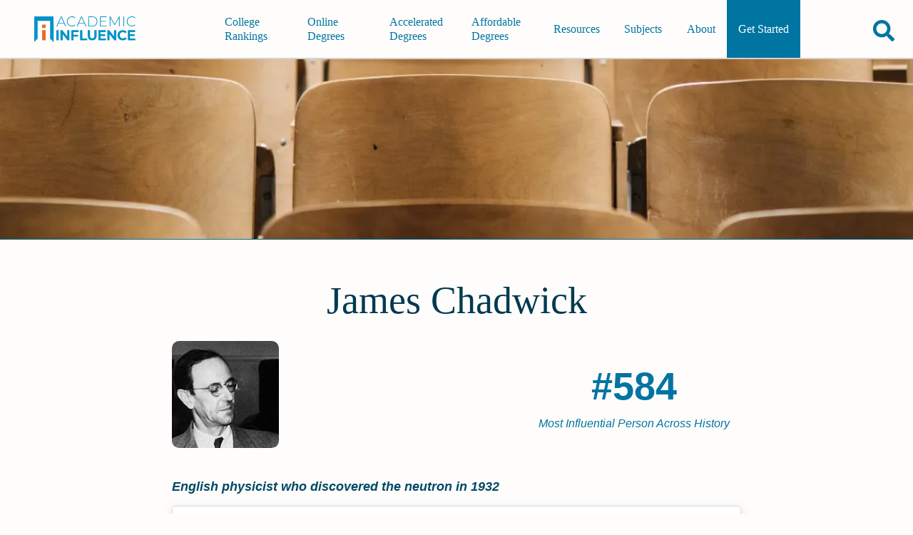

--- FILE ---
content_type: text/html; charset=utf-8
request_url: https://academicinfluence.com/people/james-chadwick-1
body_size: 14563
content:
<!doctype html><html lang=en><meta charset=UTF-8><meta content=https://academicinfluence.com/people/james-chadwick-1 property=og:url><meta content="width=device-width,initial-scale=1" name=viewport><title>James Chadwick | Academic Influence</title><meta content=article property=og:type><meta content=summary_large_image name=twitter:card><meta content=@AcademicInflux name=twitter:site><meta content=@AcademicInflux name=twitter:creator><meta content="James Chadwick | Academic Influence" property=og:title><meta content="James Chadwick | Academic Influence" name=twitter:title><meta content="Sir James Chadwick,   was an English physicist who was awarded the 1935 Nobel Prize in Physics for his discovery of the neutron in 1932. In 1941, he wrote ..." name=description><meta content="Sir James Chadwick,   was an English physicist who was awarded the 1935 Nobel Prize in Physics for his discovery of the neutron in 1932. In 1941, he wrote ..." property=og:description><meta content="Sir James Chadwick,   was an English physicist who was awarded the 1935 Nobel Prize in Physics for his discovery of the neutron in 1932. In 1941, he wrote ..." name=twitter:description><meta content=https://storage.googleapis.com/www-static-academic-influence/people-images/james-chadwick-1 name=twitter:image><meta content=https://storage.googleapis.com/www-static-academic-influence/people-images/james-chadwick-1 property=og:image><meta content="noindex, follow" name=robots><script type=application/ld+json>
        {
            "@type": "FAQPage",
            "@context": "https://schema.org",
            "mainEntity": [
                    {"@type": "Question", "name": "What Schools Are Affiliated With James Chadwick", "acceptedAnswer": {"@type": "Answer", "text": "James Chadwick is affiliated with the following schools:  University of Cambridge, University of Liverpool, Victoria University of Manchester, University of Manchester"}}
            ]
        }
    </script><link href=/static/mini.4e08e43e63e24b449fee.css rel=stylesheet><link href=https://academicinfluence.com/people/james-chadwick-1 rel=canonical><link title="Subscribes to News and Updates" href=https://academicinfluence.com/rss rel=alternate type=application/rss+xml><meta content=13927f20e50f7f3bbd0fe2c517dd8f1b35491196909354ae6364e4f06c60e74e name=ahrefs-site-verification></head><body><a class=skip-to-main-content-link href=#main-content-id tabindex=0>Skip to Main Content</a><header class="site-header show-header" role=banner><a aria-label="Go to home page of Academic Influence" class=site-header__logo href=/> <svg aria-label="academic influence logo" viewbox="0 0 600 150" fill=none height=36 role=img width=144 xmlns=http://www.w3.org/2000/svg><defs/><path d="M113 0H0v150l19.9-20.2V25.6h73.2v104.2l20 20.2z" fill=#0192c9 /><path d="M46.2 47.6h20.6v20.6H46.2zm0 32.7h20.6V140H46.2z" fill=#e76c26 /><path d="M174.3 42.1h-33.2l-7.3 16.5h-4.5L155.7 0h4.2l26.3 58.6h-4.5zm-1.5-3.6l-15-33.8-15 33.8zm47.5 20.1q-8.5 0-15.3-3.8-6.7-3.8-10.6-10.5-3.8-6.6-3.8-15 0-8.3 3.8-15 4-6.7 10.6-10.5Q211.8 0 220.3 0q6.2 0 11.4 2t9 6l-2.7 2.7Q231.1 4 220.4 4q-7.2 0-13 3.3-6 3.3-9.3 9.1-3.4 5.8-3.4 13t3.4 13q3.3 5.8 9.2 9.1 6 3.3 13.1 3.3 10.7 0 17.6-6.9l2.6 2.7q-3.7 4-9 6-5.2 2.1-11.3 2.1zM293 42.1h-33.2l-7.3 16.5H248L274.3 0h4.2l26.3 58.6h-4.5zm-1.6-3.6l-15-33.8-15 33.8zM316.2 0h22.6q9 0 15.8 3.8 7 3.7 10.8 10.4 3.8 6.7 3.8 15.1 0 8.5-3.8 15.2-3.8 6.6-10.8 10.4-6.9 3.7-15.8 3.7h-22.7zm22.3 54.8q8 0 14-3.2 6-3.3 9.3-9 3.3-5.8 3.3-13.3 0-7.4-3.3-13.2-3.3-5.8-9.3-9-6-3.2-14-3.2h-18.2v50.9zm85.5 0v3.8h-39.6V0h38.3v3.9h-34v23H419v3.8h-30.5v24zm71 3.8V8.5l-24 42.3h-2.1l-24-42.2v50h-4V0h3.4L470 45.3 495.6 0h3.4v58.6zM520.5 0h4.2v58.6h-4.2zm49.9 58.6q-8.4 0-15.2-3.8-6.7-3.8-10.7-10.5-3.8-6.7-3.8-15t3.8-15q4-6.7 10.7-10.5Q562 0 570.4 0q6.2 0 11.4 2 5.3 2 9 6l-2.7 2.7Q581.3 4 570.6 4q-7.2 0-13.1 3.3-6 3.3-9.3 9.1-3.3 5.8-3.3 13t3.3 13q3.4 5.8 9.3 9.1t13 3.3q10.7 0 17.6-7l2.7 2.8q-3.7 4-9 6-5.3 2.1-11.4 2.1zm-441 21.7h13.2V140h-13.2zm76.2 0V140h-10.8l-28.5-36.2V140h-13V80.3h10.9l28.4 36.2V80.3zm24 11.1v15.8H256v11h-26.5V140h-13.2V80.3h43.2v11.1zm38.2-11H281v48.3h28.7V140h-41.9zm71 59.6q-12.3 0-19.1-7-6.8-7-6.8-19.8V80.4H326v32.3q0 15.7 12.7 15.7 6.2 0 9.5-3.8t3.3-12V80.5h13v32.8q0 12.9-6.8 19.8-6.8 7-19 7zm80.1-11.1v11h-44.2V80.4H418v11.1h-30v13h26.5V115h-26.6v13.8zM479 80.3V140h-10.8l-28.5-36.2V140h-13V80.3h10.9l28.4 36.2V80.3zm38 59.7q-8.7 0-15.8-3.8-7-3.9-11-10.7-4-6.8-4-15.4 0-8.5 4-15.3 4-6.8 11-10.6 7.1-3.9 16-3.9 7.3 0 13.3 2.7 6 2.6 10.1 7.5l-8.5 8q-5.8-6.8-14.3-6.8-5.3 0-9.5 2.4-4.2 2.3-6.5 6.5t-2.3 9.5q0 5.4 2.3 9.6 2.3 4.2 6.5 6.6 4.2 2.3 9.5 2.3 8.5 0 14.3-6.8l8.5 7.9q-4 5-10.1 7.6-6 2.7-13.5 2.7zm73.8-11.1v11h-44.2V80.4h43.1v11.1h-30v13h26.5V115h-26.5v13.8z" fill=#0192c9 /></svg> </a><nav class=navigation id=navigation-id role=navigation><div class=navigation__align-menu-right><h3 class=navigation__cat1></h3><ul class=navigation__top-level-list><li class=navigation__top-level-item><a aria-expanded=false aria-label=main-menu class=navigation__open-close href=/college-university-rankings> College Rankings </a></li><li class=navigation__top-level-item><a aria-expanded=false aria-label=main-menu class=navigation__open-close href=/online-degrees> Online Degrees </a></li><li class=navigation__top-level-item><a aria-expanded=false aria-label=main-menu class=navigation__open-close href=/accelerated-degrees> Accelerated Degrees </a></li><li class=navigation__top-level-item><a aria-expanded=false aria-label=main-menu class=navigation__open-close href=/affordable-degrees> Affordable Degrees </a></li></ul><h3 class=navigation__cat2></h3><ul class=navigation__top-level-list><li class=navigation__top-level-item><a aria-expanded=false aria-label=main-menu class=navigation__open-close href=/resources> Resources </a></li><li class=navigation__top-level-item><a aria-expanded=false aria-label=main-menu class=navigation__open-close href=/resources/guidance/all-college-subjects-to-major-in> Subjects </a></li><li class=navigation__top-level-item><a aria-expanded=false aria-label=main-menu class=navigation__open-close href=/about> About </a></li><li class=navigation__top-level-item id=getting-started><a aria-expanded=false aria-label=main-menu class=navigation__open-close href=/getting-started> Get Started </a></li></ul></div></nav><div class=site-header__buttons-wrapper><div class=fav-app-header-button id=header-favorites-button></div><button title="search academicinfluence.com" aria-controls=page-search aria-expanded=false aria-label=Search class=site-header__search-button><svg viewbox="0 0 512 512" xmlns=http://www.w3.org/2000/svg><path d="M505 442.7L405.3 343c-4.5-4.5-10.6-7-17-7H372c27.6-35.3 44-79.7 44-128C416 93.1 322.9 0 208 0S0 93.1 0 208s93.1 208 208 208c48.3 0 92.7-16.4 128-44v16.3c0 6.4 2.5 12.5 7 17l99.7 99.7c9.4 9.4 24.6 9.4 33.9 0l28.3-28.3c9.4-9.4 9.4-24.6.1-34zM208 336c-70.7 0-128-57.2-128-128 0-70.7 57.2-128 128-128 70.7 0 128 57.2 128 128 0 70.7-57.2 128-128 128z"/></svg></button><button title="open or close mobile navigation menu" aria-controls=navigation-id aria-expanded=false aria-label=toggle-menu-open-close class=site-header__menu-button><svg viewbox="0 0 384 384" xmlns=http://www.w3.org/2000/svg><rect height=50 width=384 x=0 y=284 /><rect height=50 width=384 x=0 y=167 /><rect height=50 width=384 x=0 y=50 /></svg></button></div><form action=/search class=site-header__page-search id=page-search><input class=search__input--small id=text-page-search name=query placeholder=Search...><button aria-label=confirm-search class=search__go-button><svg class="svg-inline--fa fa-facebook fa-w-16" viewbox="0 0 512 512" aria-hidden=true data-icon=facebook data-prefix=fab focusable=false role=img xmlns=http://www.w3.org/2000/svg><path d="M505 442.7L405.3 343c-4.5-4.5-10.6-7-17-7H372c27.6-35.3 44-79.7 44-128C416 93.1 322.9 0 208 0S0 93.1 0 208s93.1 208 208 208c48.3 0 92.7-16.4 128-44v16.3c0 6.4 2.5 12.5 7 17l99.7 99.7c9.4 9.4 24.6 9.4 33.9 0l28.3-28.3c9.4-9.4 9.4-24.6.1-34zM208 336c-70.7 0-128-57.2-128-128 0-70.7 57.2-128 128-128 70.7 0 128 57.2 128 128 0 70.7-57.2 128-128 128z" fill=currentColor></path></svg></button></form></header><main class="person-profile profile" id=main-content-id role=main><div class=profile__banner-container><img sizes="(max-width: 319px) 300px, (width: 320px) 320px,(max-width: 319px) 300px,(width: 320px) 320px,(max-width: 359px) 320px,(width: 360px) 360px,(max-width: 374px) 360px,(width: 375px) 375px,(max-width: 409px) 375px,(width: 410px) 410px,(max-width: 412px) 410px,(width: 413px) 413px,(max-width: 499px) 413px,(width: 500px) 500px,(max-width: 599px) 500px,(width: 600px) 600px,(max-width: 699px) 600px,(width: 700px) 700px,(max-width: 799px) 700px,(width: 800px) 800px,(max-width: 899px) 800px,(width: 900px) 900px,(max-width: 999px) 900px,(width: 1000px) 1000px,(max-width: 1043px) 1000px, 1044px" srcset="/banner?width=300&height=108 300w,/banner?width=320&height=108 320w,/banner?width=360&height=108 360w,/banner?width=375&height=108 375w,/banner?width=410&height=108 410w,/banner?width=413&height=108 413w,/banner?width=500&height=108 500w,/banner?width=600&height=108 600w,/banner?width=700&height=108 700w,/banner?width=800&height=252 800w,/banner?width=900&height=252 900w,/banner?width=1000&height=252 1000w,/banner?width=1044&height=252 1044w" alt=James chadwick class=profile__banner-image height=63 src=/banner width=275></div><div class=content-container--has-banner><div class=profile__header><h1 class=profile__name>James Chadwick</h1><div class=profile__header-first-row><div class=profile__image-container><img sizes="(max-width: 768px) 90px, 150px" srcset="https://images.academicinfluence.com/people/james-chadwick-1/90 90w,https://images.academicinfluence.com/people/james-chadwick-1/150 150w" alt=James chadwick class=profile__image src=https://images.academicinfluence.com/people/james-chadwick-1/150></div><div class=profile__rank-item><div class=profile__rank-num>#584</div><div class=profile__rank-label>Most Influential Person Across History</div></div></div><p class=profile__short-description>English physicist who discovered the neutron in 1932</p></div><section class=profile__section><h2 class=profile__section-heading>James Chadwick's Academic­Influence.com Rankings</h2><div class=discipline-cards><div class=discipline-cards__card data-discipline=physics><span class=discipline-cards__person-name>James Chadwick</span><div class=discipline-cards__heading><div class=discipline-cards__icon><svg class="svg-inline--fa fa-facebook fa-w-16" viewbox="0 0 448 512" aria-hidden=true data-icon=facebook data-prefix=fab focusable=false role=img xmlns=http://www.w3.org/2000/svg><path d=M223.99908,224a32,32,0,1,0,32.00782,32A32.06431,32.06431,0,0,0,223.99908,224Zm214.172-96c-10.877-19.5-40.50979-50.75-116.27544-41.875C300.39168,34.875,267.63386,0,223.99908,0s-76.39066,34.875-97.89653,86.125C50.3369,77.375,20.706,108.5,9.82907,128-6.54984,157.375-5.17484,201.125,34.958,256-5.17484,310.875-6.54984,354.625,9.82907,384c29.13087,52.375,101.64652,43.625,116.27348,41.875C147.60842,477.125,180.36429,512,223.99908,512s76.3926-34.875,97.89652-86.125c14.62891,1.75,87.14456,10.5,116.27544-41.875C454.55,354.625,453.175,310.875,413.04017,256,453.175,201.125,454.55,157.375,438.171,128ZM63.33886,352c-4-7.25-.125-24.75,15.00391-48.25,6.87695,6.5,14.12891,12.875,21.88087,19.125,1.625,13.75,4,27.125,6.75,40.125C82.34472,363.875,67.09081,358.625,63.33886,352Zm36.88478-162.875c-7.752,6.25-15.00392,12.625-21.88087,19.125-15.12891-23.5-19.00392-41-15.00391-48.25,3.377-6.125,16.37891-11.5,37.88478-11.5,1.75,0,3.875.375,5.75.375C104.09864,162.25,101.84864,175.625,100.22364,189.125ZM223.99908,64c9.50195,0,22.25586,13.5,33.88282,37.25-11.252,3.75-22.50391,8-33.88282,12.875-11.377-4.875-22.62892-9.125-33.88283-12.875C201.74516,77.5,214.49712,64,223.99908,64Zm0,384c-9.502,0-22.25392-13.5-33.88283-37.25,11.25391-3.75,22.50587-8,33.88283-12.875C235.378,402.75,246.62994,407,257.8819,410.75,246.25494,434.5,233.501,448,223.99908,448Zm0-112a80,80,0,1,1,80-80A80.00023,80.00023,0,0,1,223.99908,336ZM384.6593,352c-3.625,6.625-19.00392,11.875-43.63479,11,2.752-13,5.127-26.375,6.752-40.125,7.75195-6.25,15.00391-12.625,21.87891-19.125C384.7843,327.25,388.6593,344.75,384.6593,352ZM369.65538,208.25c-6.875-6.5-14.127-12.875-21.87891-19.125-1.625-13.5-3.875-26.875-6.752-40.25,1.875,0,4.002-.375,5.752-.375,21.50391,0,34.50782,5.375,37.88283,11.5C388.6593,167.25,384.7843,184.75,369.65538,208.25Z fill=currentColor></path></svg></div><div class=discipline-cards__name>Physics</div></div><div class=discipline-cards__ranks><div class=discipline-cards__rank><div class=discipline-cards__rank-num>#29</div><div class=discipline-cards__rank-label>Historical Rank</div></div></div><div class="discipline-cards__ranks sub"></div><a aria-label="Visit article" class=discipline-cards__link href=/resources/degrees/physics>physics Degrees</a><a aria-label="Visit person's page" class="discipline-cards__link discipline-cards__logo" href=https://academicinfluence.com/people/james-chadwick-1><img src=https://res.cloudinary.com/academicinfluence/image/upload/v1696446142/logos/Screenshot_2023-10-04_at_21.02.16.png style=height:2rem;border-radius:5px></a></div><details class=download-badge-details><summary>Download Badge</summary> <ul><li><btn aria-label="Download Badge" class=people-badge-image-download id=physics> <svg aria-label="Download Button" viewbox="0 0 512 512" height=15px role=img xmlns=http://www.w3.org/2000/svg><path d="M288 32c0-17.7-14.3-32-32-32s-32 14.3-32 32V274.7l-73.4-73.4c-12.5-12.5-32.8-12.5-45.3 0s-12.5 32.8 0 45.3l128 128c12.5 12.5 32.8 12.5 45.3 0l128-128c12.5-12.5 12.5-32.8 0-45.3s-32.8-12.5-45.3 0L288 274.7V32zM64 352c-35.3 0-64 28.7-64 64v32c0 35.3 28.7 64 64 64H448c35.3 0 64-28.7 64-64V416c0-35.3-28.7-64-64-64H346.5l-45.3 45.3c-25 25-65.5 25-90.5 0L165.5 352H64zm368 56a24 24 0 1 1 0 48 24 24 0 1 1 0-48z"/></svg> <span>Physics</span> </btn></li></ul></details><div class=render-badge></div></div></section><section class=profile__section><h2 class=profile__section-heading>James Chadwick's Degrees</h2><ul><li>Bachelors Physics <a href=/schools/university-manchester>University of Manchester</a></li><li>PhD Physics <a href=/schools/university-manchester>University of Manchester</a></li></ul></section><section class=profile__section><h2 class=profile__section-heading>Why Is James Chadwick Influential?</h2><a class=profile__edit href=/people/james-chadwick-1/edit>(Suggest an Edit or Addition)</a><div class=html-editable></div><p class=profile__wikipedia><a href=https://en.wikipedia.org/wiki/James_Chadwick>According to <cite>Wikipedia</cite></a>, <q cite=https://en.wikipedia.org/wiki/James_Chadwick>Sir James Chadwick, was an English physicist who was awarded the 1935 Nobel Prize in Physics for his discovery of the neutron in 1932. In 1941, he wrote the final draft of the MAUD Report, which inspired the U.S. government to begin serious atom bomb research efforts. He was the head of the British team that worked on the Manhattan Project during World War II. He was knighted in Britain in 1945 for his achievements in physics.</q></p></section><section class=profile__section><a class=profile__edit href=/citations-corrections>(See a Problem?)</a><h2 class=profile__section-heading>James Chadwick's Published Works</h2><div class=citations-chart><div class=citations-chart__caption-container><div class=citations-chart__label><div class=citations-chart__cited-label-color></div><div class=citations-chart__cited-label-text>Number of citations in a given year to any of this author's works</div></div><div class=citations-chart__label><div class=citations-chart__published-label-color></div><div class=citations-chart__published-label-text>Total number of citations to an author for the works they published in a given year. This highlights publication of the most important work(s) by the author</div></div></div><svg viewbox="0 0 1000 400" class=ct-chart-line xmlns:ct=http://gionkunz.github.com/chartist-js/ct><g class=ct-grids><line class="ct-grid ct-horizontal" x1=215 x2=215 y1=15 y2=365></line><line class="ct-grid ct-horizontal" x1=398.3333333333333 x2=398.3333333333333 y1=15 y2=365></line><line class="ct-grid ct-horizontal" x1=581.6666666666666 x2=581.6666666666666 y1=15 y2=365></line><line class="ct-grid ct-horizontal" x1=765 x2=765 y1=15 y2=365></line><line class="ct-grid ct-horizontal" x1=948.3333333333333 x2=948.3333333333333 y1=15 y2=365></line><line class="ct-grid ct-vertical" x1=50 x2=985 y1=365 y2=365></line><line class="ct-grid ct-vertical" x1=50 x2=985 y1=330 y2=330></line><line class="ct-grid ct-vertical" x1=50 x2=985 y1=295 y2=295></line><line class="ct-grid ct-vertical" x1=50 x2=985 y1=260 y2=260></line><line class="ct-grid ct-vertical" x1=50 x2=985 y1=225 y2=225></line><line class="ct-grid ct-vertical" x1=50 x2=985 y1=190 y2=190></line><line class="ct-grid ct-vertical" x1=50 x2=985 y1=155 y2=155></line><line class="ct-grid ct-vertical" x1=50 x2=985 y1=120 y2=120></line><line class="ct-grid ct-vertical" x1=50 x2=985 y1=85 y2=85></line><line class="ct-grid ct-vertical" x1=50 x2=985 y1=50 y2=50></line><line class="ct-grid ct-vertical" x1=50 x2=985 y1=15 y2=15></line></g><g><g class="ct-series citations-chart__published-stroke"><path class=ct-line d=M50,361.64C56.111,359.4,62.222,354.92,68.333,354.92C74.444,354.92,80.556,361.599,86.667,362.76C92.778,363.921,98.889,365,105,365C111.111,365,117.222,365,123.333,365C129.444,365,135.556,365,141.667,365C147.778,365,153.889,365,160,365C166.111,365,172.222,365,178.333,365C184.444,365,190.556,365,196.667,365C202.778,365,208.889,361.246,215,358.28C221.111,355.314,227.222,345.12,233.333,345.12C239.444,345.12,245.556,359.378,251.667,361.36C257.778,363.342,263.889,365,270,365C276.111,365,282.222,362.474,288.333,361.08C294.444,359.686,300.556,356.6,306.667,356.6C312.778,356.6,318.889,362.822,325,363.6C331.111,364.378,337.222,365,343.333,365C349.444,365,355.556,365,361.667,365C367.778,365,373.889,352.12,380,352.12C386.111,352.12,392.222,357.289,398.333,358.28C404.444,359.271,410.556,360.24,416.667,360.24C422.778,360.24,428.889,37.4,435,37.4C441.111,37.4,447.222,341.2,453.333,341.2C459.444,341.2,465.556,328.04,471.667,328.04C477.778,328.04,483.889,337.701,490,343.72C496.111,349.739,502.222,365,508.333,365C514.444,365,520.556,364.608,526.667,364.16C532.778,363.712,538.889,360.8,545,360.8C551.111,360.8,557.222,363.04,563.333,363.04C569.444,363.04,575.556,360.8,581.667,360.8C587.778,360.8,593.889,365,600,365C606.111,365,612.222,365,618.333,365C624.444,365,630.556,365,636.667,365C642.778,365,648.889,361.08,655,361.08C661.111,361.08,667.222,365,673.333,365C679.444,365,685.556,365,691.667,365C697.778,365,703.889,363.88,710,363.88C716.111,363.88,722.222,365,728.333,365C734.444,365,740.556,365,746.667,365C752.778,365,758.889,365,765,365C771.111,365,777.222,365,783.333,365C789.444,365,795.556,365,801.667,365C807.778,365,813.889,365,820,365C826.111,365,832.222,364.44,838.333,364.44C844.444,364.44,850.556,365,856.667,365C862.778,365,868.889,365,875,365C881.111,365,887.222,365,893.333,365C899.444,365,905.556,365,911.667,365C917.778,365,923.889,365,930,365C936.111,365,942.222,365,948.333,365C954.444,365,960.556,364.627,966.667,364.44></path></g><g class="ct-series citations-chart__cited-stroke"><path class=ct-line d=M50,365C56.111,365,62.222,365,68.333,365C74.444,365,80.556,364.16,86.667,364.16C92.778,364.16,98.889,364.72,105,364.72C111.111,364.72,117.222,364.72,123.333,364.72C129.444,364.72,135.556,365,141.667,365C147.778,365,153.889,365,160,365C166.111,365,172.222,365,178.333,365C184.444,365,190.556,365,196.667,365C202.778,365,208.889,365,215,365C221.111,365,227.222,363.6,233.333,363.6C239.444,363.6,245.556,364.571,251.667,364.72C257.778,364.869,263.889,365,270,365C276.111,365,282.222,364.16,288.333,364.16C294.444,364.16,300.556,364.16,306.667,364.16C312.778,364.16,318.889,363.32,325,363.32C331.111,363.32,337.222,363.32,343.333,363.32C349.444,363.32,355.556,364.72,361.667,364.72C367.778,364.72,373.889,363.6,380,363.6C386.111,363.6,392.222,364.72,398.333,364.72C404.444,364.72,410.556,364.72,416.667,364.72C422.778,364.72,428.889,360.24,435,360.24C441.111,360.24,447.222,360.24,453.333,360.24C459.444,360.24,465.556,359.269,471.667,359.12C477.778,358.971,483.889,358.84,490,358.84C496.111,358.84,502.222,359.485,508.333,359.96C514.444,360.435,520.556,361.376,526.667,361.92C532.778,362.464,538.889,363.164,545,363.32C551.111,363.476,557.222,363.6,563.333,363.6C569.444,363.6,575.556,363.32,581.667,363.32C587.778,363.32,593.889,363.693,600,363.88C606.111,364.067,612.222,364.253,618.333,364.44C624.444,364.627,630.556,365,636.667,365C642.778,365,648.889,364.44,655,364.44C661.111,364.44,667.222,364.44,673.333,364.44C679.444,364.44,685.556,364.067,691.667,363.88C697.778,363.693,703.889,363.544,710,363.32C716.111,363.096,722.222,362.48,728.333,362.48C734.444,362.48,740.556,362.48,746.667,362.48C752.778,362.48,758.889,363.6,765,363.6C771.111,363.6,777.222,363.32,783.333,363.32C789.444,363.32,795.556,363.6,801.667,363.6C807.778,363.6,813.889,363.227,820,363.04C826.111,362.853,832.222,362.48,838.333,362.48C844.444,362.48,850.556,363.18,856.667,363.32C862.778,363.46,868.889,363.6,875,363.6C881.111,363.6,887.222,362.48,893.333,362.48C899.444,362.48,905.556,363.88,911.667,363.88C917.778,363.88,923.889,363.6,930,363.6C936.111,363.6,942.222,365,948.333,365C954.444,365,960.556,364.44,966.667,364.16></path></g></g><g class=ct-labels><foreignobject height=20 style=overflow:visible width=18.333333333333314 x=215 y=370><span class="ct-label ct-horizontal ct-end" style=width:18px;height:20px xmlns=http://www.w3.org/2000/xmlns/>1920</span></foreignobject><foreignobject height=20 style=overflow:visible width=18.333333333333314 x=398.3333333333333 y=370><span class="ct-label ct-horizontal ct-end" style=width:18px;height:20px xmlns=http://www.w3.org/2000/xmlns/>1930</span></foreignobject><foreignobject height=20 style=overflow:visible width=18.33333333333337 x=581.6666666666666 y=370><span class="ct-label ct-horizontal ct-end" style=width:18px;height:20px xmlns=http://www.w3.org/2000/xmlns/>1940</span></foreignobject><foreignobject height=20 style=overflow:visible width=18.333333333333258 x=765 y=370><span class="ct-label ct-horizontal ct-end" style=width:18px;height:20px xmlns=http://www.w3.org/2000/xmlns/>1950</span></foreignobject><foreignobject height=20 style=overflow:visible width=18.33333333333337 x=948.3333333333333 y=370><span class="ct-label ct-horizontal ct-end" style=width:18px;height:20px xmlns=http://www.w3.org/2000/xmlns/>1960</span></foreignobject><foreignobject height=35 style=overflow:visible width=30 x=10 y=330><span class="ct-label ct-vertical ct-start" style=height:35px;width:30px xmlns=http://www.w3.org/2000/xmlns/>0</span></foreignobject><foreignobject height=35 style=overflow:visible width=30 x=10 y=295><span class="ct-label ct-vertical ct-start" style=height:35px;width:30px xmlns=http://www.w3.org/2000/xmlns/>125</span></foreignobject><foreignobject height=35 style=overflow:visible width=30 x=10 y=260><span class="ct-label ct-vertical ct-start" style=height:35px;width:30px xmlns=http://www.w3.org/2000/xmlns/>250</span></foreignobject><foreignobject height=35 style=overflow:visible width=30 x=10 y=225><span class="ct-label ct-vertical ct-start" style=height:35px;width:30px xmlns=http://www.w3.org/2000/xmlns/>375</span></foreignobject><foreignobject height=35 style=overflow:visible width=30 x=10 y=190><span class="ct-label ct-vertical ct-start" style=height:35px;width:30px xmlns=http://www.w3.org/2000/xmlns/>500</span></foreignobject><foreignobject height=35 style=overflow:visible width=30 x=10 y=155><span class="ct-label ct-vertical ct-start" style=height:35px;width:30px xmlns=http://www.w3.org/2000/xmlns/>625</span></foreignobject><foreignobject height=35 style=overflow:visible width=30 x=10 y=120><span class="ct-label ct-vertical ct-start" style=height:35px;width:30px xmlns=http://www.w3.org/2000/xmlns/>750</span></foreignobject><foreignobject height=35 style=overflow:visible width=30 x=10 y=85><span class="ct-label ct-vertical ct-start" style=height:35px;width:30px xmlns=http://www.w3.org/2000/xmlns/>875</span></foreignobject><foreignobject height=35 style=overflow:visible width=30 x=10 y=50><span class="ct-label ct-vertical ct-start" style=height:35px;width:30px xmlns=http://www.w3.org/2000/xmlns/>1000</span></foreignobject><foreignobject height=35 style=overflow:visible width=30 x=10 y=15><span class="ct-label ct-vertical ct-start" style=height:35px;width:30px xmlns=http://www.w3.org/2000/xmlns/>1125</span></foreignobject><foreignobject height=30 style=overflow:visible width=30 x=10 y=-15><span class="ct-label ct-vertical ct-start" style=height:30px;width:30px xmlns=http://www.w3.org/2000/xmlns/>1250</span></foreignobject></g></svg></div><section><h3>Published Works</h3><div aria-labelledby=more-papers-button class=profile__expandable-content id=more-papers-content role=region><ul class=profile__link-list><li class=profile__link-list-item><cite><a href=https://doi.org/10.1038/129312a0>Possible Existence of a Neutron (1932)</a></cite> (722)</li><li class=profile__link-list-item><cite><a href=https://doi.org/10.1098/rspa.1932.0112>The existence of a neutron (1932)</a></cite> (425)</li><li class=profile__link-list-item><cite><a href=https://doi.org/10.1038/134237a0>A ‘Nuclear Photo-effect’: Disintegration of the Diplon by γ-Rays (1934)</a></cite> (104)</li><li class=profile__link-list-item><cite><a href=https://doi.org/10.1098/rspa.1935.0162>The nuclear photoelectric effect (1935)</a></cite> (50)</li><li class=profile__link-list-item><cite><a href=https://doi.org/10.1098/rspa.1933.0152>Bakerian lecture.―The neutron (1933)</a></cite> (48)</li><li class=profile__link-list-item><cite><a href=https://doi.org/10.1080/14786442108633834>C. The collisions of α particles with hydrogen nuclei (1921)</a></cite> (38)</li><li class=profile__link-list-item><cite><a href=https://doi.org/10.1098/rspa.1929.0074>Discussion on the structure of atomic nuclei (1929)</a></cite> (37)</li><li class=profile__link-list-item><cite>The intensity distribution in the magnetic spectrum of beta particles from radium (B + C) </cite> (35)</li><li class=profile__link-list-item><cite><a href=https://doi.org/10.1080/14786441008637362>LIV. The ? rays excited by the rays of radium (1912)</a></cite> (31)</li><li class=profile__link-list-item><cite><a href=https://doi.org/10.1038/131473b0>New Evidence for the Positive Electron (1933)</a></cite> (27)</li><li class="profile__link-list-item profile__link-list-item--hidden"><cite><a href=https://doi.org/10.1038/135065a0>Disintegration by Slow Neutrons (1935)</a></cite> (26)</li><li class="profile__link-list-item profile__link-list-item--hidden"><cite><a href=https://doi.org/10.1080/14786441208636183>LXXXIV. The charge on the atomic nucleus and the law of force (1920)</a></cite> (24)</li><li class="profile__link-list-item profile__link-list-item--hidden"><cite><a href=https://doi.org/10.1098/rspa.1934.0045>Some experiments on the production of positive electrons (1934)</a></cite> (22)</li><li class="profile__link-list-item profile__link-list-item--hidden"><cite><a href=https://doi.org/10.1080/14786442108633822>LXXXIX. The artificial disintegration of light elements (1921)</a></cite> (21)</li><li class="profile__link-list-item profile__link-list-item--hidden"><cite><a href=https://doi.org/10.1080/14786440108634324>XXI. The excitation of γ rays by α rays </a></cite> (20)</li><li class="profile__link-list-item profile__link-list-item--hidden"><cite><a href=https://doi.org/10.1080/14786442508628535>XCIX. Scattering of α-particles by atomic nuclei and the law of force (1925)</a></cite> (18)</li><li class="profile__link-list-item profile__link-list-item--hidden"><cite><a href=https://doi.org/10.1098/rspa.1944.0017>An investigation of the scattering of high-energy particles from the cyclotron by the photographic method, I. The experimental method (1944)</a></cite> (14)</li><li class="profile__link-list-item profile__link-list-item--hidden"><cite><a href=https://doi.org/10.1080/14786440908565187>XLII. The disintegration of elements by α particles (1922)</a></cite> (13)</li><li class="profile__link-list-item profile__link-list-item--hidden"><cite><a href=https://doi.org/10.1098/rspa.1930.0098>The Scattering of α -Particles in Helium (1930)</a></cite> (13)</li><li class="profile__link-list-item profile__link-list-item--hidden"><cite><a href=https://doi.org/10.1080/14786440108635069>XI. The γ rays of polonium, radium, and radioactinium </a></cite> (13)</li><li class="profile__link-list-item profile__link-list-item--hidden"><cite><a href=https://doi.org/10.1098/rspa.1932.0020>Artificial Disintegration by $ \alpha $-Particles. Part II. Fluorine and Aluminium (1932)</a></cite> (13)</li><li class="profile__link-list-item profile__link-list-item--hidden"><cite><a href=https://doi.org/10.1080/14786442508634734>XXII. The scattering of beta-rays (1925)</a></cite> (12)</li><li class="profile__link-list-item profile__link-list-item--hidden"><cite><a href=https://doi.org/10.1038/107041b0>The Disintegration of Elements by α-Particles (1921)</a></cite> (12)</li><li class="profile__link-list-item profile__link-list-item--hidden"><cite><a href=https://doi.org/10.1038/126054a0>Artificial Disintegration by α-Particles. (1930)</a></cite> (10)</li><li class="profile__link-list-item profile__link-list-item--hidden"><cite><a href=https://doi.org/10.1259/0007-1285-6-61-24>The Neutron and its Properties (1933)</a></cite> (10)</li><li class="profile__link-list-item profile__link-list-item--hidden"><cite><a href=https://doi.org/10.1038/145893a0>Excited States of Stable Nuclei (1940)</a></cite> (9)</li><li class="profile__link-list-item profile__link-list-item--hidden"><cite><a href=https://doi.org/10.1017/s0305004100018703>Energy Relations in Artificial Disintegration (1929)</a></cite> (9)</li><li class="profile__link-list-item profile__link-list-item--hidden"><cite><a href=https://doi.org/10.1098/rspa.1932.0115>Discussion on the Structure of Atomic Nuclei. Opening Address (1932)</a></cite> (9)</li><li class="profile__link-list-item profile__link-list-item--hidden"><cite><a href=https://doi.org/10.1098/rsbm.1938.0025>Lord Rutherford, 1871 - 1937 (1938)</a></cite> (8)</li><li class="profile__link-list-item profile__link-list-item--hidden"><cite><a href=https://doi.org/10.1098/rspa.1931.0104>Discussion on Ultra-Penetrating Rays (1931)</a></cite> (8)</li><li class="profile__link-list-item profile__link-list-item--hidden"><cite><a href=https://doi.org/10.1038/113457a0>The Bombardment of Elements by α-Particles (1924)</a></cite> (8)</li><li class="profile__link-list-item profile__link-list-item--hidden"><cite><a href=https://doi.org/10.1098/rspa.1913.0022>The Excitation of γ -Rays by the α -Rays of Ionium and Radiothorium (1913)</a></cite> (8)</li><li class="profile__link-list-item profile__link-list-item--hidden"><cite><a href=https://doi.org/10.1088/1478-7814/24/1/320>A Balance Method for Comparison of Quantities of Radium and Some of its Applications (1911)</a></cite> (8)</li><li class="profile__link-list-item profile__link-list-item--hidden"><cite><a href=https://doi.org/10.1017/s0305004100021241>Note on the sensitive time of a Wilson expansion chamber (1939)</a></cite> (7)</li><li class="profile__link-list-item profile__link-list-item--hidden"><cite><a href=https://doi.org/10.1098/rspa.1931.0017>Artificial disintegration by α-particles (1931)</a></cite> (7)</li><li class="profile__link-list-item profile__link-list-item--hidden"><cite><a href=https://doi.org/10.1038/142630a0>The Cyclotron and its Applications (1938)</a></cite> (7)</li><li class="profile__link-list-item profile__link-list-item--hidden"><cite><a href=https://doi.org/10.1017/s0305004100017151>The average number of electrons accompanying a cosmic-ray meson due to collisions of the meson with atomic electrons (1940)</a></cite> (6)</li><li class="profile__link-list-item profile__link-list-item--hidden"><cite><a href=https://doi.org/10.1080/14786442408634513>LII. On the origin and nature of the long-range particles observed with sources of radium C (1924)</a></cite> (6)</li><li class="profile__link-list-item profile__link-list-item--hidden"><cite><a href=https://doi.org/10.1088/1478-7814/36/1/347>Further experiments on the artificial disintegration of elements </a></cite> (6)</li><li class="profile__link-list-item profile__link-list-item--hidden"><cite><a href=https://doi.org/10.1038/090463a0>Excitation of γ Rays by α Rays. (1912)</a></cite> (5)</li><li class="profile__link-list-item profile__link-list-item--hidden"><cite><a href=https://doi.org/10.1080/14786442608564136>XCVII. Observations concerning the artificial disintegration of elements (1926)</a></cite> (4)</li><li class="profile__link-list-item profile__link-list-item--hidden"><cite><a href=https://doi.org/10.1088/1478-7814/24/1/321>The Absorption of γ-Rays by Gases and Light Substances (1911)</a></cite> (4)</li><li class="profile__link-list-item profile__link-list-item--hidden"><cite><a href=https://doi.org/10.1017/s030500410001255x>Evidence for a new type of disintegration produced by neutrons (1934)</a></cite> (3)</li><li class="profile__link-list-item profile__link-list-item--hidden"><cite><a href=https://doi.org/10.1017/s0305004100012433>Some calculations on the range-velocity relation for alpha particles and protons (1934)</a></cite> (3)</li><li class="profile__link-list-item profile__link-list-item--hidden"><cite><a href=https://doi.org/10.1098/rspa.1954.0171>The Rutherford Memorial Lecture, 1953 (1954)</a></cite> (2)</li><li class="profile__link-list-item profile__link-list-item--hidden"><cite><a href=https://doi.org/10.1080/14786442608633609>I. On the δ-rays produced by α-particles in different gases </a></cite> (2)</li><li class="profile__link-list-item profile__link-list-item--hidden"><cite><a href=https://doi.org/10.1136/bmj.1.4493.263>Atomic Energy and Medicine (1947)</a></cite> (2)</li><li class="profile__link-list-item profile__link-list-item--hidden"><cite><a href=https://doi.org/10.1017/s030500410000935x>Note on the Angular Scattering of Electrons in Gases (1931)</a></cite> (2)</li><li class="profile__link-list-item profile__link-list-item--hidden"><cite><a href=https://doi.org/10.1017/s0305004100016911>Primary ionization in helium and hydrogen (1937)</a></cite> (2)</li><li class="profile__link-list-item profile__link-list-item--hidden"><cite><a href=https://doi.org/10.1038/159421a0>Atomic Energy and its Applications (1947)</a></cite> (2)</li><li class="profile__link-list-item profile__link-list-item--hidden"><cite><a href=https://doi.org/10.1098/rsbm.1961.0022>Frederick John Marrian Stratton, 1881-1960 (1961)</a></cite> (2)</li><li class="profile__link-list-item profile__link-list-item--hidden"><cite><a href=https://doi.org/10.1038/140749a0>The Right Hon. Lord Rutherford of Nelson, O.M., F.R.S. (1937)</a></cite> (1)</li><li class="profile__link-list-item profile__link-list-item--hidden"><cite><a href=https://doi.org/10.1017/s0305004100015115>An attempt to detect an Electric Moment in a Light Quantum (1930)</a></cite> (1)</li><li class="profile__link-list-item profile__link-list-item--hidden"><cite><a href=https://doi.org/10.1017/s030500410001210x>A photographic method of determining the mobility of recoil atoms (1926)</a></cite> (1)</li><li class="profile__link-list-item profile__link-list-item--hidden"><cite><a href=https://doi.org/10.1017/s0305004100010598>The interval between the departure of the disintegration particle and the emission of the gamma radiation (1932)</a></cite> (1)</li><li class="profile__link-list-item profile__link-list-item--hidden"><cite><a href=https://doi.org/10.1098/rsnr.1952.0023>Award of the Franklin Medal to Sir James Chadwick, F. R. S (1952)</a></cite> (0)</li><li class="profile__link-list-item profile__link-list-item--hidden"><cite>Radioactivity and radioactive substances : an introduction to the study of radioactive substances and their radiations : the nature of radioactivity and the bearing of radioactive transformations on the structure of the atom </cite> (0)</li><li class="profile__link-list-item profile__link-list-item--hidden"><cite>The collected papers of Lord Rutherford of Nelson, O.M., F.R.S. (1962)</cite> (0)</li><li class="profile__link-list-item profile__link-list-item--hidden"><cite><a href=https://doi.org/10.1049/jiee-1.1937.0192>The twenty-eighth Kelvin Lecture. Â¿The elementary particles of matterÂ¿ (1937)</a></cite> (0)</li><li class="profile__link-list-item profile__link-list-item--hidden"><cite><a href=https://doi.org/10.1056/nejm193508292130914>THERE WERE GIANTS IN THOSE DAYS (1966)</a></cite> (0)</li><li class="profile__link-list-item profile__link-list-item--hidden"><cite><a href=https://doi.org/10.1063/1.3048275>The Collected Papers of Lord Rutherford of Nelson, Vol. 3: The Cavendish Laboratory (1966)</a></cite> (0)</li><li class="profile__link-list-item profile__link-list-item--hidden"><cite><a href=https://doi.org/10.1038/146401b0>Excited States of Stable Nuclei (1940)</a></cite> (0)</li></ul><button aria-label="Show More" aria-controls=more-papers-content aria-expanded=false class=profile__control id=more-papers-button><span class=profile__control-text>More Papers</span> <svg viewbox="0 0 256 256" aria-hidden=true class=profile__control-chevron xmlns=http://www.w3.org/2000/svg><polygon points="225.813,48.907 128,146.72 30.187,48.907 0,79.093 128,207.093 256,79.093"/></svg></button></div></section><div class=person-profile__sources><p class=person-profile__sources-description>This paper list is powered by the following services:</p><div class=person-profile__sources-logos><img alt="Metadata from Crossref logo" class=person-profile__source-logo--crossref height=68 src=https://assets.crossref.org/logo/metadata-from-crossref-logo-200.svg width=200><img alt="Metadata from Semantic Scholar" class=person-profile__source-logo height=60 src=/images/semantic-scholar.svg width=336></div></div></section><section class=profile__section><h2 class=profile__section-heading>Other Resources About James Chadwick</h2><ul class=profile__link-list><li class=profile__link-list-item><a href=https://en.wikipedia.org/wiki/James_Chadwick>en.wikipedia.org</a></li></ul></section><section class=profile__section><h2 class=profile__section-heading>What Schools Are Affiliated With James Chadwick?</h2><p>James Chadwick is affiliated with the following schools:<ul class=profile__link-list><li class=profile__link-list-item><a href=/schools/university-cambridge>University of Cambridge</a></li><li class=profile__link-list-item><a href=/schools/university-liverpool>University of Liverpool</a></li><li class=profile__link-list-item><a href=/schools/victoria-university-manchester>Victoria University of Manchester</a></li><li class=profile__link-list-item><a href=/schools/university-manchester>University of Manchester</a></li></ul></section></div></main><details class=image-attributions id=image-attributions><summary><h3 class=image-attributions__heading>Image Attributions</h3></summary> <ul class=image-attributions__list><li class=image-attributions__item><a rel="nofollow noopener" href=https://commons.wikimedia.org/wiki/File:James_Chadwick.jpg target=_blank>Image Source for James Chadwick</a></li></ul></details><footer class=footer role=contentinfo><div class=footer__upper><div class="footer__upper-section footer__logo__div"><svg alt="AcademicInfluence.com logo" aria-label="academic influence logo" viewbox="0 0 600 150" class=footer__logo fill=none height=36 role=img width=144 xmlns=http://www.w3.org/2000/svg><defs/><path d="M113 0H0v150l19.9-20.2V25.6h73.2v104.2l20 20.2z" fill=#0192c9 /><path d="M46.2 47.6h20.6v20.6H46.2zm0 32.7h20.6V140H46.2z" fill=#e76c26 /><path d="M174.3 42.1h-33.2l-7.3 16.5h-4.5L155.7 0h4.2l26.3 58.6h-4.5zm-1.5-3.6l-15-33.8-15 33.8zm47.5 20.1q-8.5 0-15.3-3.8-6.7-3.8-10.6-10.5-3.8-6.6-3.8-15 0-8.3 3.8-15 4-6.7 10.6-10.5Q211.8 0 220.3 0q6.2 0 11.4 2t9 6l-2.7 2.7Q231.1 4 220.4 4q-7.2 0-13 3.3-6 3.3-9.3 9.1-3.4 5.8-3.4 13t3.4 13q3.3 5.8 9.2 9.1 6 3.3 13.1 3.3 10.7 0 17.6-6.9l2.6 2.7q-3.7 4-9 6-5.2 2.1-11.3 2.1zM293 42.1h-33.2l-7.3 16.5H248L274.3 0h4.2l26.3 58.6h-4.5zm-1.6-3.6l-15-33.8-15 33.8zM316.2 0h22.6q9 0 15.8 3.8 7 3.7 10.8 10.4 3.8 6.7 3.8 15.1 0 8.5-3.8 15.2-3.8 6.6-10.8 10.4-6.9 3.7-15.8 3.7h-22.7zm22.3 54.8q8 0 14-3.2 6-3.3 9.3-9 3.3-5.8 3.3-13.3 0-7.4-3.3-13.2-3.3-5.8-9.3-9-6-3.2-14-3.2h-18.2v50.9zm85.5 0v3.8h-39.6V0h38.3v3.9h-34v23H419v3.8h-30.5v24zm71 3.8V8.5l-24 42.3h-2.1l-24-42.2v50h-4V0h3.4L470 45.3 495.6 0h3.4v58.6zM520.5 0h4.2v58.6h-4.2zm49.9 58.6q-8.4 0-15.2-3.8-6.7-3.8-10.7-10.5-3.8-6.7-3.8-15t3.8-15q4-6.7 10.7-10.5Q562 0 570.4 0q6.2 0 11.4 2 5.3 2 9 6l-2.7 2.7Q581.3 4 570.6 4q-7.2 0-13.1 3.3-6 3.3-9.3 9.1-3.3 5.8-3.3 13t3.3 13q3.4 5.8 9.3 9.1t13 3.3q10.7 0 17.6-7l2.7 2.8q-3.7 4-9 6-5.3 2.1-11.4 2.1zm-441 21.7h13.2V140h-13.2zm76.2 0V140h-10.8l-28.5-36.2V140h-13V80.3h10.9l28.4 36.2V80.3zm24 11.1v15.8H256v11h-26.5V140h-13.2V80.3h43.2v11.1zm38.2-11H281v48.3h28.7V140h-41.9zm71 59.6q-12.3 0-19.1-7-6.8-7-6.8-19.8V80.4H326v32.3q0 15.7 12.7 15.7 6.2 0 9.5-3.8t3.3-12V80.5h13v32.8q0 12.9-6.8 19.8-6.8 7-19 7zm80.1-11.1v11h-44.2V80.4H418v11.1h-30v13h26.5V115h-26.6v13.8zM479 80.3V140h-10.8l-28.5-36.2V140h-13V80.3h10.9l28.4 36.2V80.3zm38 59.7q-8.7 0-15.8-3.8-7-3.9-11-10.7-4-6.8-4-15.4 0-8.5 4-15.3 4-6.8 11-10.6 7.1-3.9 16-3.9 7.3 0 13.3 2.7 6 2.6 10.1 7.5l-8.5 8q-5.8-6.8-14.3-6.8-5.3 0-9.5 2.4-4.2 2.3-6.5 6.5t-2.3 9.5q0 5.4 2.3 9.6 2.3 4.2 6.5 6.6 4.2 2.3 9.5 2.3 8.5 0 14.3-6.8l8.5 7.9q-4 5-10.1 7.6-6 2.7-13.5 2.7zm73.8-11.1v11h-44.2V80.4h43.1v11.1h-30v13h26.5V115h-26.5v13.8z" fill=#0192c9 /></svg><div class=footer__tagline>Your roadmap to a great education</div></div><div class="footer__upper-section footer__upper-section--centered footer__recent-articles"><p>Most Recent Articles</p><div class=footer__double-col><ul class=footer__list><li><a href=/resources/how-to-appeal-financial-aid-decision>How to Appeal a Financial Aid Decision</a></li><li><a href=/resources/how-to-qualify-financial-aid-graduate-student>How to Qualify for Financial Aid as a Graduate Student</a></li><li><a href=/resources/2024-25-fafsa-requirements>What Are the 2024-25 FAFSA Requirements?</a></li><li><a href=/resources/how-to-qualify-pell-grant>How to Qualify for a Pell Grant</a></li><li><a href=/resources/degrees/grants-available-masters-programs>Are Grants Available for Master’s Programs?</a></li></ul><ul class=footer__list><li><a href=/resources/financial-aid-different-online-school-than-in-person>Is Financial Aid Different for Online School Than In-Person?</a></li><li><a href=/resources/degrees/what-do-asn-degree>What Can You Do with an ASN Degree?</a></li><li><a href=/resources/financial-aid-available-international-students>What Financial Aid Is Available for International Students?</a></li><li><a href=/resources/degrees/what-jobs-bsn-degree>What Jobs Can You Get With a BSN Degree?</a></li><li><a href=/resources/how-to-become-nurse-practitioner>How to Become a Nurse Practitioner</a></li></ul></div><a class=footer__recently-updated href=/recently-updated>Recently Updated Articles</a></div><div class="footer__upper-section footer__upper-section--centered footer__company-info-list"><p>Company</p><div class=footer__company-info><ul class=footer__list><li><a href=/about>About</a></li><li><a href=/about/methodology>Methodology</a></li><li><a href=/about/our-team>Staff</a></li></ul><ul class=footer__list><li><a href=/contact>Contact Us</a></li><li><a href=/privacy>Privacy Policy</a></li><li><a href=/terms-conditions>Terms & Conditions</a></li></ul><ul class=footer__list><li><a href=/subscribe>Subscribe</a></li><li><a href=/advertising-disclosure>Advertising Disclosure</a></li><li><a href=/sitemap>Sitemap</a></li></ul></div></div></div><div class=footer__social-links><a aria-label=facebook-link class=footer__social-link href=https://www.facebook.com/AcademicInfluence> <svg class="svg-inline--fa fa-facebook fa-w-16" viewbox="0 0 512 512" aria-hidden=true data-icon=facebook data-prefix=fab focusable=false role=img xmlns=http://www.w3.org/2000/svg><path d="M504 256C504 119 393 8 256 8S8 119 8 256c0 123.78 90.69 226.38 209.25 245V327.69h-63V256h63v-54.64c0-62.15 37-96.48 93.67-96.48 27.14 0 55.52 4.84 55.52 4.84v61h-31.28c-30.8 0-40.41 19.12-40.41 38.73V256h68.78l-11 71.69h-57.78V501C413.31 482.38 504 379.78 504 256z" fill=currentColor></path></svg> </a><a aria-label=linked-link class=footer__social-link href=https://www.linkedin.com/company/academicinfluence/> <svg class="svg-inline--fa fa-facebook fa-w-16" viewbox="0 0 448 512" aria-hidden=true data-icon=facebook data-prefix=fab focusable=false role=img xmlns=http://www.w3.org/2000/svg><path d="M416 32H31.9C14.3 32 0 46.5 0 64.3v383.4C0 465.5 14.3 480 31.9 480H416c17.6 0 32-14.5 32-32.3V64.3c0-17.8-14.4-32.3-32-32.3zM135.4 416H69V202.2h66.5V416zm-33.2-243c-21.3 0-38.5-17.3-38.5-38.5S80.9 96 102.2 96c21.2 0 38.5 17.3 38.5 38.5 0 21.3-17.2 38.5-38.5 38.5zm282.1 243h-66.4V312c0-24.8-.5-56.7-34.5-56.7-34.6 0-39.9 27-39.9 54.9V416h-66.4V202.2h63.7v29.2h.9c8.9-16.8 30.6-34.5 62.9-34.5 67.2 0 79.7 44.3 79.7 101.9V416z" fill=currentColor></path></svg> </a><a aria-label=twitter-link class=footer__social-link href=https://twitter.com/AcademicInflux> <svg class="svg-inline--fa fa-facebook fa-w-16" viewbox="0 0 512 512" aria-hidden=true data-icon=facebook data-prefix=fab focusable=false role=img xmlns=http://www.w3.org/2000/svg><path d="M459.37 151.716c.325 4.548.325 9.097.325 13.645 0 138.72-105.583 298.558-298.558 298.558-59.452 0-114.68-17.219-161.137-47.106 8.447.974 16.568 1.299 25.34 1.299 49.055 0 94.213-16.568 130.274-44.832-46.132-.975-84.792-31.188-98.112-72.772 6.498.974 12.995 1.624 19.818 1.624 9.421 0 18.843-1.3 27.614-3.573-48.081-9.747-84.143-51.98-84.143-102.985v-1.299c13.969 7.797 30.214 12.67 47.431 13.319-28.264-18.843-46.781-51.005-46.781-87.391 0-19.492 5.197-37.36 14.294-52.954 51.655 63.675 129.3 105.258 216.365 109.807-1.624-7.797-2.599-15.918-2.599-24.04 0-57.828 46.782-104.934 104.934-104.934 30.213 0 57.502 12.67 76.67 33.137 23.715-4.548 46.456-13.32 66.599-25.34-7.798 24.366-24.366 44.833-46.132 57.827 21.117-2.273 41.584-8.122 60.426-16.243-14.292 20.791-32.161 39.308-52.628 54.253z" fill=currentColor></path></svg> </a><a aria-label=youtube-link class=footer__social-link href=https://www.youtube.com/c/AcademicInfluence> <svg class="svg-inline--fa fa-facebook fa-w-16" viewbox="0 0 576 512" aria-hidden=true data-icon=facebook data-prefix=fab focusable=false role=img xmlns=http://www.w3.org/2000/svg><path d="M549.655 124.083c-6.281-23.65-24.787-42.276-48.284-48.597C458.781 64 288 64 288 64S117.22 64 74.629 75.486c-23.497 6.322-42.003 24.947-48.284 48.597-11.412 42.867-11.412 132.305-11.412 132.305s0 89.438 11.412 132.305c6.281 23.65 24.787 41.5 48.284 47.821C117.22 448 288 448 288 448s170.78 0 213.371-11.486c23.497-6.321 42.003-24.171 48.284-47.821 11.412-42.867 11.412-132.305 11.412-132.305s0-89.438-11.412-132.305zm-317.51 213.508V175.185l142.739 81.205-142.739 81.201z" fill=currentColor></path></svg> </a><a aria-label=instagram-link class=footer__social-link href=https://www.instagram.com/academicinfluence/> <svg class="svg-inline--fa fa-facebook fa-w-16" viewbox="0 0 448 512" aria-hidden=true data-icon=facebook data-prefix=fab focusable=false role=img xmlns=http://www.w3.org/2000/svg><path d="M224.1 141c-63.6 0-114.9 51.3-114.9 114.9s51.3 114.9 114.9 114.9S339 319.5 339 255.9 287.7 141 224.1 141zm0 189.6c-41.1 0-74.7-33.5-74.7-74.7s33.5-74.7 74.7-74.7 74.7 33.5 74.7 74.7-33.6 74.7-74.7 74.7zm146.4-194.3c0 14.9-12 26.8-26.8 26.8-14.9 0-26.8-12-26.8-26.8s12-26.8 26.8-26.8 26.8 12 26.8 26.8zm76.1 27.2c-1.7-35.9-9.9-67.7-36.2-93.9-26.2-26.2-58-34.4-93.9-36.2-37-2.1-147.9-2.1-184.9 0-35.8 1.7-67.6 9.9-93.9 36.1s-34.4 58-36.2 93.9c-2.1 37-2.1 147.9 0 184.9 1.7 35.9 9.9 67.7 36.2 93.9s58 34.4 93.9 36.2c37 2.1 147.9 2.1 184.9 0 35.9-1.7 67.7-9.9 93.9-36.2 26.2-26.2 34.4-58 36.2-93.9 2.1-37 2.1-147.8 0-184.8zM398.8 388c-7.8 19.6-22.9 34.7-42.6 42.6-29.5 11.7-99.5 9-132.1 9s-102.7 2.6-132.1-9c-19.6-7.8-34.7-22.9-42.6-42.6-11.7-29.5-9-99.5-9-132.1s-2.6-102.7 9-132.1c7.8-19.6 22.9-34.7 42.6-42.6 29.5-11.7 99.5-9 132.1-9s102.7-2.6 132.1 9c19.6 7.8 34.7 22.9 42.6 42.6 11.7 29.5 9 99.5 9 132.1s2.7 102.7-9 132.1z" fill=currentColor></path></svg> </a><a aria-label=pinterest-link class=footer__social-link href=https://www.pinterest.com/academicinfluence/_saved/> <svg class="svg-inline--fa fa-facebook fa-w-16" viewbox="0 0 496 512" aria-hidden=true data-icon=facebook data-prefix=fab focusable=false role=img xmlns=http://www.w3.org/2000/svg><path d="M496 256c0 137-111 248-248 248-25.6 0-50.2-3.9-73.4-11.1 10.1-16.5 25.2-43.5 30.8-65 3-11.6 15.4-59 15.4-59 8.1 15.4 31.7 28.5 56.8 28.5 74.8 0 128.7-68.8 128.7-154.3 0-81.9-66.9-143.2-152.9-143.2-107 0-163.9 71.8-163.9 150.1 0 36.4 19.4 81.7 50.3 96.1 4.7 2.2 7.2 1.2 8.3-3.3.8-3.4 5-20.3 6.9-28.1.6-2.5.3-4.7-1.7-7.1-10.1-12.5-18.3-35.3-18.3-56.6 0-54.7 41.4-107.6 112-107.6 60.9 0 103.6 41.5 103.6 100.9 0 67.1-33.9 113.6-78 113.6-24.3 0-42.6-20.1-36.7-44.8 7-29.5 20.5-61.3 20.5-82.6 0-19-10.2-34.9-31.4-34.9-24.9 0-44.9 25.7-44.9 60.2 0 22 7.4 36.8 7.4 36.8s-24.5 103.8-29 123.2c-5 21.4-3 51.6-.9 71.2C65.4 450.9 0 361.1 0 256 0 119 111 8 248 8s248 111 248 248z" fill=currentColor></path></svg> </a><a aria-label=rss-feed-link class=footer__social-link href=https://academicinfluence.com/rss> <svg class="svg-inline--fa fa-facebook fa-w-16" viewbox="0 0 448 512" aria-hidden=true data-icon=facebook data-prefix=fab focusable=false role=img xmlns=http://www.w3.org/2000/svg><path d="M128.081 415.959c0 35.369-28.672 64.041-64.041 64.041S0 451.328 0 415.959s28.672-64.041 64.041-64.041 64.04 28.673 64.04 64.041zm175.66 47.25c-8.354-154.6-132.185-278.587-286.95-286.95C7.656 175.765 0 183.105 0 192.253v48.069c0 8.415 6.49 15.472 14.887 16.018 111.832 7.284 201.473 96.702 208.772 208.772.547 8.397 7.604 14.887 16.018 14.887h48.069c9.149.001 16.489-7.655 15.995-16.79zm144.249.288C439.596 229.677 251.465 40.445 16.503 32.01 7.473 31.686 0 38.981 0 48.016v48.068c0 8.625 6.835 15.645 15.453 15.999 191.179 7.839 344.627 161.316 352.465 352.465.353 8.618 7.373 15.453 15.999 15.453h48.068c9.034-.001 16.329-7.474 16.005-16.504z" fill=currentColor></path></svg> </a></div><div class=footer__legalese><p class=footer__copyright>Copyright © 2018-2023 AcademicInfluence.com  | All Rights Reserved | v43</p><p class=footer__recaptcha-disclaimer>This site is protected by reCAPTCHA and the Google <a rel="nofollow noopener noreferrer" href=https://policies.google.com/privacy target=_blank>Privacy Policy</a>. Google's <a rel="nofollow noopener noreferrer" href=https://policies.google.com/terms target=_blank>Terms of Service</a> apply.</p></div></footer><div class="cookie-banner cookie-banner--hidden" id=cookie-banner><div class=cookie-banner__text>This website uses cookies to enhance the user experience. <a href=/privacy>Read the Privacy Policy for more</a>.</div><div class=cookie-banner__buttons><button class=cookie-banner__button id=cookie-banner-accept>Accept</button><button class=cookie-banner__button id=cookie-banner-decline>Decline</button></div></div><script defer src=/static/mini.805afd368e850e8ba9b1.js></script><script defer src=/me.js></script><script async src=//static.getclicky.com/101377805.js></script><noscript><p><img alt=Clicky height=1 src=//in.getclicky.com/101377805ns.gif width=1></p></noscript></body></html>

--- FILE ---
content_type: image/svg+xml
request_url: https://assets.crossref.org/logo/metadata-from-crossref-logo-200.svg
body_size: 6002
content:
<?xml version="1.0" encoding="utf-8"?>
<!-- Generator: Adobe Illustrator 19.2.1, SVG Export Plug-In . SVG Version: 6.00 Build 0)  -->
<!DOCTYPE svg PUBLIC "-//W3C//DTD SVG 1.1//EN" "http://www.w3.org/Graphics/SVG/1.1/DTD/svg11.dtd">
<svg version="1.1" id="Layer_1" xmlns="http://www.w3.org/2000/svg" xmlns:xlink="http://www.w3.org/1999/xlink" x="0px" y="0px"
	 viewBox="0 0 200 67.9" style="enable-background:new 0 0 200 67.9;" xml:space="preserve">
<style type="text/css">
	.st0{fill:#4F5859;}
	.st1{fill:#3DB0C7;}
	.st2{fill:#D6D0C3;}
	.st3{fill:#FCC62E;}
	.st4{fill:#E63642;}
</style>
<g>
	<g>
		<g>
			<g>
				<g>
					<path class="st0" d="M76.1,37.5c-0.4-2.6-2.9-4.6-5.8-4.6c-5.2,0-7.2,4.4-7.2,9.1c0,4.4,2,8.9,7.2,8.9c3.6,0,5.6-2.4,6-5.9H82
						c-0.6,6.6-5.1,10.8-11.6,10.8c-8.2,0-13-6.1-13-13.7c0-7.9,4.8-14,13-14c5.8,0,10.7,3.4,11.4,9.5H76.1z"/>
					<path class="st0" d="M84,35.9h5v3.6h0.1c1-2.4,3.6-4.1,6.1-4.1c0.4,0,0.8,0.1,1.1,0.2v4.9c-0.5-0.1-1.3-0.2-1.9-0.2
						c-3.9,0-5.2,2.8-5.2,6.1v8.6H84V35.9z"/>
					<path class="st0" d="M106.4,35.4c6,0,9.9,4,9.9,10.1c0,6.1-3.9,10.1-9.9,10.1c-6,0-9.9-4-9.9-10.1
						C96.5,39.4,100.4,35.4,106.4,35.4z M106.4,51.7c3.6,0,4.7-3.1,4.7-6.1c0-3.1-1.1-6.1-4.7-6.1c-3.6,0-4.6,3.1-4.6,6.1
						C101.7,48.6,102.8,51.7,106.4,51.7z"/>
					<path class="st0" d="M122.4,48.9c0,2.3,2,3.2,4,3.2c1.5,0,3.4-0.6,3.4-2.4c0-1.6-2.2-2.1-6-3c-3-0.7-6.1-1.7-6.1-5.1
						c0-4.9,4.2-6.1,8.3-6.1c4.2,0,8,1.4,8.4,6.1h-5c-0.1-2-1.7-2.6-3.6-2.6c-1.2,0-2.9,0.2-2.9,1.8c0,1.9,3,2.1,6,2.9
						c3.1,0.7,6.1,1.8,6.1,5.4c0,5-4.4,6.7-8.7,6.7c-4.4,0-8.8-1.7-9-6.7H122.4z"/>
					<path class="st0" d="M141.6,48.9c0,2.3,2,3.2,4,3.2c1.5,0,3.4-0.6,3.4-2.4c0-1.6-2.2-2.1-6-3c-3-0.7-6.1-1.7-6.1-5.1
						c0-4.9,4.2-6.1,8.3-6.1c4.2,0,8,1.4,8.4,6.1h-5c-0.1-2-1.7-2.6-3.6-2.6c-1.2,0-2.9,0.2-2.9,1.8c0,1.9,3,2.1,6,2.9
						c3.1,0.7,6.1,1.8,6.1,5.4c0,5-4.4,6.7-8.7,6.7c-4.4,0-8.8-1.7-9-6.7H141.6z"/>
					<path class="st0" d="M156,35.9h5v3.6h0.1c1-2.4,3.6-4.1,6.1-4.1c0.4,0,0.8,0.1,1.1,0.2v4.9c-0.5-0.1-1.3-0.2-1.9-0.2
						c-3.9,0-5.2,2.8-5.2,6.1v8.6H156V35.9z"/>
					<path class="st0" d="M174.1,46.8c0.1,3.3,1.8,4.9,4.7,4.9c2.1,0,3.8-1.3,4.1-2.5h4.6c-1.5,4.5-4.6,6.4-9,6.4
						c-6,0-9.8-4.1-9.8-10.1c0-5.7,4-10.1,9.8-10.1c6.5,0,9.7,5.5,9.3,11.4H174.1z M182.7,43.5c-0.5-2.7-1.6-4.1-4.2-4.1
						c-3.3,0-4.3,2.6-4.4,4.1H182.7z"/>
					<path class="st0" d="M190.8,39.5h-3.1v-3.5h3.1v-1.5c0-3.4,2.1-5.8,6.4-5.8c0.9,0,1.9,0.1,2.8,0.1v3.9
						c-0.6-0.1-1.3-0.1-1.9-0.1c-1.4,0-2,0.6-2,2.2v1.1h3.6v3.5h-3.6v15.6h-5.3V39.5z"/>
				</g>
			</g>
		</g>
	</g>
	<polygon class="st1" points="0,67.9 0,47.4 16.8,41.9 46.6,52.1 	"/>
	<polygon class="st2" points="29.7,26.1 0,36.4 16.8,41.9 46.6,31.7 	"/>
	<polygon class="st0" points="16.8,41.9 46.6,31.7 46.6,52.1 	"/>
	<polygon class="st3" points="46.6,0.2 46.6,20.6 29.7,26.1 0,15.9 	"/>
	<polygon class="st4" points="29.7,26.1 0,36.4 0,15.9 	"/>
</g>
<g>
	<path class="st0" d="M60,5.4h3.5l3.9,11h0l3.8-11h3.4v14h-2.3V8.6h0l-3.9,10.8h-2L62.4,8.6h0v10.8H60V5.4z"/>
	<path class="st0" d="M78.4,14.9c0,1.6,0.9,3,2.7,3c1.3,0,2.1-0.6,2.5-1.7h2.1c-0.5,2.2-2.4,3.5-4.6,3.5c-3.2,0-5-2.2-5-5.3
		c0-2.9,1.9-5.4,4.9-5.4c3.2,0,5.2,2.9,4.8,5.9H78.4z M83.7,13.5c-0.1-1.4-1-2.7-2.5-2.7c-1.5,0-2.6,1.2-2.7,2.7H83.7z"/>
	<path class="st0" d="M86.1,9.3h1.7v-3H90v3h2V11h-2v5.4c0,0.9,0.1,1.4,1.1,1.4c0.3,0,0.6,0,0.9-0.1v1.7c-0.5,0-1,0.1-1.5,0.1
		c-2.3,0-2.8-0.9-2.8-2.6v-6h-1.7V9.3z"/>
	<path class="st0" d="M101.8,17.2c0,0.5,0.1,0.8,0.5,0.8c0.1,0,0.3,0,0.5,0v1.5c-0.3,0.1-1,0.3-1.4,0.3c-0.9,0-1.5-0.3-1.7-1.2
		c-0.9,0.9-2.3,1.2-3.5,1.2c-1.8,0-3.5-1-3.5-3c0-2.5,2-2.9,3.9-3.2c1.6-0.3,3-0.1,3-1.4c0-1.2-1.2-1.4-2.1-1.4
		c-1.3,0-2.1,0.5-2.2,1.6h-2.2C93.3,9.8,95.6,9,97.8,9c2,0,4.1,0.8,4.1,2.9V17.2z M99.6,14.4c-0.7,0.5-1.8,0.4-2.7,0.6
		c-1,0.2-1.8,0.5-1.8,1.7c0,1,1.3,1.3,2.1,1.3c1,0,2.5-0.5,2.5-1.9V14.4z"/>
	<path class="st0" d="M113.5,19.4h-2.1v-1.4h0c-0.6,1.2-1.9,1.6-3.1,1.6c-3.2,0-4.7-2.4-4.7-5.4c0-3.7,2.2-5.3,4.4-5.3
		c1.3,0,2.7,0.5,3.4,1.6h0V5.4h2.2V19.4z M108.5,17.9c2,0,2.8-1.8,2.8-3.6c0-2.2-1.1-3.6-2.8-3.6c-2.1,0-2.8,1.9-2.8,3.7
		C105.7,16.2,106.6,17.9,108.5,17.9z"/>
	<path class="st0" d="M123.8,17.2c0,0.5,0.1,0.8,0.5,0.8c0.1,0,0.3,0,0.5,0v1.5c-0.3,0.1-1,0.3-1.4,0.3c-0.9,0-1.5-0.3-1.7-1.2
		c-0.9,0.9-2.3,1.2-3.5,1.2c-1.8,0-3.5-1-3.5-3c0-2.5,2-2.9,3.9-3.2c1.6-0.3,3-0.1,3-1.4c0-1.2-1.2-1.4-2.1-1.4
		c-1.3,0-2.1,0.5-2.2,1.6h-2.2c0.2-2.6,2.4-3.4,4.6-3.4c2,0,4.1,0.8,4.1,2.9V17.2z M121.6,14.4c-0.7,0.5-1.8,0.4-2.7,0.6
		c-1,0.2-1.8,0.5-1.8,1.7c0,1,1.3,1.3,2.1,1.3c1,0,2.5-0.5,2.5-1.9V14.4z"/>
	<path class="st0" d="M124.9,9.3h1.7v-3h2.2v3h2V11h-2v5.4c0,0.9,0.1,1.4,1.1,1.4c0.3,0,0.6,0,0.9-0.1v1.7c-0.5,0-1,0.1-1.5,0.1
		c-2.3,0-2.8-0.9-2.8-2.6v-6h-1.7V9.3z"/>
	<path class="st0" d="M140.6,17.2c0,0.5,0.1,0.8,0.5,0.8c0.1,0,0.3,0,0.5,0v1.5c-0.3,0.1-1,0.3-1.4,0.3c-0.9,0-1.5-0.3-1.7-1.2
		c-0.9,0.9-2.3,1.2-3.5,1.2c-1.8,0-3.5-1-3.5-3c0-2.5,2-2.9,3.9-3.2c1.6-0.3,3-0.1,3-1.4c0-1.2-1.2-1.4-2.1-1.4
		c-1.3,0-2.1,0.5-2.2,1.6H132c0.2-2.6,2.4-3.4,4.6-3.4c2,0,4.1,0.8,4.1,2.9V17.2z M138.4,14.4c-0.7,0.5-1.8,0.4-2.7,0.6
		c-1,0.2-1.8,0.5-1.8,1.7c0,1,1.3,1.3,2.1,1.3c1,0,2.5-0.5,2.5-1.9V14.4z"/>
	<path class="st0" d="M148.3,9.3h1.7V8.5c0-2.6,1.4-3,2.8-3c0.7,0,1.2,0,1.6,0.1v1.7c-0.3-0.1-0.6-0.1-1-0.1c-0.6,0-1.1,0.2-1.1,1.1
		v1h1.9V11h-1.9v8.5H150V11h-1.7V9.3z"/>
	<path class="st0" d="M155.2,9.3h2.1v2h0c0.3-1.1,1.6-2.2,3-2.2c0.5,0,0.6,0,0.8,0.1v2.2c-0.3,0-0.6-0.1-1-0.1
		c-1.5,0-2.7,1.2-2.7,3.5v4.8h-2.2V9.3z"/>
	<path class="st0" d="M161.2,14.4c0-3.1,1.9-5.3,5.1-5.3c3.3,0,5.1,2.2,5.1,5.3c0,3.1-1.9,5.4-5.1,5.4
		C163.1,19.7,161.2,17.5,161.2,14.4z M169.2,14.4c0-1.7-0.9-3.6-2.9-3.6c-2,0-2.9,1.8-2.9,3.6c0,1.8,0.9,3.6,2.9,3.6
		C168.4,17.9,169.2,16.1,169.2,14.4z"/>
	<path class="st0" d="M172.7,9.3h2.1v1.4h0.1c0.7-1,1.5-1.7,3.1-1.7c1.2,0,2.4,0.5,2.8,1.7c0.7-1,1.7-1.7,3.2-1.7
		c2.1,0,3.4,0.9,3.4,3.4v7h-2.2v-5.9c0-1.6-0.1-2.7-1.8-2.7c-1.5,0-2.2,1-2.2,2.7v5.9H179v-6.5c0-1.4-0.4-2.1-1.8-2.1
		c-1.2,0-2.2,0.9-2.2,2.6v6h-2.2V9.3z"/>
</g>
</svg>
